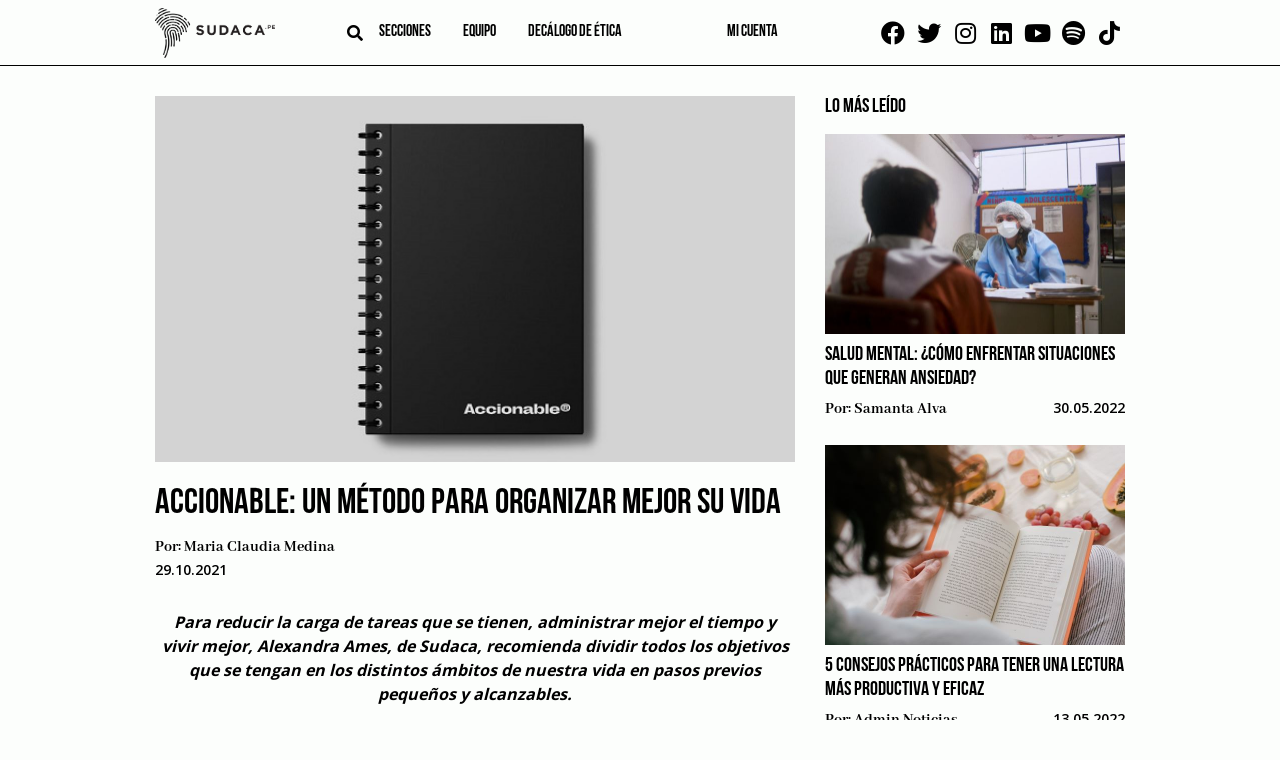

--- FILE ---
content_type: text/html; charset=UTF-8
request_url: https://sudaca.pe/noticia/emprende/accionable-un-metodo-para-organizar-mejor-su-vida/
body_size: 16528
content:
<!doctype html><html lang="es"><head><meta charset="UTF-8"><link rel="preconnect" href="https://fonts.gstatic.com/" crossorigin /><meta name="viewport" content="width=device-width, initial-scale=1"><link rel="profile" href="https://gmpg.org/xfn/11"><link rel="apple-touch-icon" sizes="114x114"
href="https://sudaca.pe/wp-content/themes/sudaca-theme/img/favicon/apple-touch-icon.png"><link rel="icon" type="image/png" sizes="32x32"
href="https://sudaca.pe/wp-content/themes/sudaca-theme/img/favicon/favicon-32x32.png"><link rel="icon" type="image/png" sizes="16x16"
href="https://sudaca.pe/wp-content/themes/sudaca-theme/img/favicon/favicon-16x16.png"><link rel="manifest" href="https://sudaca.pe/wp-content/themes/sudaca-theme/img/favicon/site.webmanifest"><link rel="mask-icon" href="https://sudaca.pe/wp-content/themes/sudaca-theme/img/favicon/safari-pinned-tab.svg"
color="#5bbad5"><meta name="msapplication-TileColor" content="#da532c"><meta name="theme-color" content="#ffffff"><meta name='robots' content='index, follow, max-image-preview:large, max-snippet:-1, max-video-preview:-1' /><title>Accionable: Un método para organizar mejor su vida | Sudaca - Periodismo libre y en profundidad</title><link rel="canonical" href="https://sudaca.pe/noticia/emprende/accionable-un-metodo-para-organizar-mejor-su-vida/" /><meta property="og:locale" content="es_ES" /><meta property="og:type" content="article" /><meta property="og:title" content="Accionable: Un método para organizar mejor su vida | Sudaca - Periodismo libre y en profundidad" /><meta property="og:description" content="Para reducir la carga de tareas que se tienen, administrar mejor el tiempo y vivir mejor, Alexandra Ames, de Sudaca, recomienda dividir todos los objetivos que se tengan en los distintos ámbitos de nuestra vida en pasos previos pequeños y alcanzables." /><meta property="og:url" content="https://sudaca.pe/noticia/emprende/accionable-un-metodo-para-organizar-mejor-su-vida/" /><meta property="og:site_name" content="Sudaca - Periodismo libre y en profundidad" /><meta property="article:publisher" content="https://www.facebook.com/sudacaperu.pe" /><meta property="article:published_time" content="2021-10-29T13:51:33+00:00" /><meta property="og:image" content="https://sudaca.pe/wp-content/uploads/accionable.jpg" /><meta property="og:image:width" content="600" /><meta property="og:image:height" content="343" /><meta property="og:image:type" content="image/jpeg" /><meta name="author" content="Maria Claudia Medina" /><meta name="twitter:card" content="summary_large_image" /><meta name="twitter:creator" content="@SudacaPeru" /><meta name="twitter:site" content="@SudacaPeru" /><meta name="twitter:label1" content="Written by" /><meta name="twitter:data1" content="Maria Claudia Medina" /><meta name="twitter:label2" content="Est. reading time" /><meta name="twitter:data2" content="2 minutos" /> <script type="application/ld+json" class="yoast-schema-graph">{"@context":"https://schema.org","@graph":[{"@type":"Article","@id":"https://sudaca.pe/noticia/emprende/accionable-un-metodo-para-organizar-mejor-su-vida/#article","isPartOf":{"@id":"https://sudaca.pe/noticia/emprende/accionable-un-metodo-para-organizar-mejor-su-vida/"},"author":{"name":"Maria Claudia Medina","@id":"https://sudaca.pe/#/schema/person/9d4ea71bdea98878adfaf7a8e340816d"},"headline":"Accionable: Un método para organizar mejor su vida","datePublished":"2021-10-29T13:51:33+00:00","dateModified":"2021-10-29T13:51:33+00:00","mainEntityOfPage":{"@id":"https://sudaca.pe/noticia/emprende/accionable-un-metodo-para-organizar-mejor-su-vida/"},"wordCount":451,"publisher":{"@id":"https://sudaca.pe/#organization"},"image":{"@id":"https://sudaca.pe/noticia/emprende/accionable-un-metodo-para-organizar-mejor-su-vida/#primaryimage"},"thumbnailUrl":"https://sudaca.pe/wp-content/uploads/accionable.jpg","keywords":["Alexandra Ames","Método Accionable","Susdaca"],"articleSection":["Coaching","Emprende"],"inLanguage":"es"},{"@type":"WebPage","@id":"https://sudaca.pe/noticia/emprende/accionable-un-metodo-para-organizar-mejor-su-vida/","url":"https://sudaca.pe/noticia/emprende/accionable-un-metodo-para-organizar-mejor-su-vida/","name":"Accionable: Un método para organizar mejor su vida | Sudaca - Periodismo libre y en profundidad","isPartOf":{"@id":"https://sudaca.pe/#website"},"primaryImageOfPage":{"@id":"https://sudaca.pe/noticia/emprende/accionable-un-metodo-para-organizar-mejor-su-vida/#primaryimage"},"image":{"@id":"https://sudaca.pe/noticia/emprende/accionable-un-metodo-para-organizar-mejor-su-vida/#primaryimage"},"thumbnailUrl":"https://sudaca.pe/wp-content/uploads/accionable.jpg","datePublished":"2021-10-29T13:51:33+00:00","dateModified":"2021-10-29T13:51:33+00:00","breadcrumb":{"@id":"https://sudaca.pe/noticia/emprende/accionable-un-metodo-para-organizar-mejor-su-vida/#breadcrumb"},"inLanguage":"es","potentialAction":[{"@type":"ReadAction","target":["https://sudaca.pe/noticia/emprende/accionable-un-metodo-para-organizar-mejor-su-vida/"]}]},{"@type":"ImageObject","inLanguage":"es","@id":"https://sudaca.pe/noticia/emprende/accionable-un-metodo-para-organizar-mejor-su-vida/#primaryimage","url":"https://sudaca.pe/wp-content/uploads/accionable.jpg","contentUrl":"https://sudaca.pe/wp-content/uploads/accionable.jpg","width":600,"height":343,"caption":"accionable"},{"@type":"BreadcrumbList","@id":"https://sudaca.pe/noticia/emprende/accionable-un-metodo-para-organizar-mejor-su-vida/#breadcrumb","itemListElement":[{"@type":"ListItem","position":1,"name":"Inicio","item":"https://sudaca.pe/"},{"@type":"ListItem","position":2,"name":"Emprende","item":"https://sudaca.pe/categorias/emprende/"},{"@type":"ListItem","position":3,"name":"Coaching","item":"https://sudaca.pe/categorias/emprende/coaching/"},{"@type":"ListItem","position":4,"name":"Accionable: Un método para organizar mejor su vida"}]},{"@type":"WebSite","@id":"https://sudaca.pe/#website","url":"https://sudaca.pe/","name":"Sudaca - Periodismo libre y en profundidad","description":"Investigación, análisis y buenas historias, todos los días y en formato digital.","publisher":{"@id":"https://sudaca.pe/#organization"},"potentialAction":[{"@type":"SearchAction","target":{"@type":"EntryPoint","urlTemplate":"https://sudaca.pe/?s={search_term_string}"},"query-input":"required name=search_term_string"}],"inLanguage":"es"},{"@type":"Organization","@id":"https://sudaca.pe/#organization","name":"Sudaca","url":"https://sudaca.pe/","logo":{"@type":"ImageObject","inLanguage":"es","@id":"https://sudaca.pe/#/schema/logo/image/","url":"https://sudaca.pe/wp-content/uploads/logo-sudaca-min.png","contentUrl":"https://sudaca.pe/wp-content/uploads/logo-sudaca-min.png","width":280,"height":116,"caption":"Sudaca"},"image":{"@id":"https://sudaca.pe/#/schema/logo/image/"},"sameAs":["https://www.facebook.com/sudacaperu.pe","https://twitter.com/SudacaPeru","https://www.twitter.com/sudacaperu","https://www.linkedin.com/company/sudaca-peru","https://www.youtube.com/channel/UCZ9dGjbVNWwJmewA3xTGOGg"]},{"@type":"Person","@id":"https://sudaca.pe/#/schema/person/9d4ea71bdea98878adfaf7a8e340816d","name":"Maria Claudia Medina","image":{"@type":"ImageObject","inLanguage":"es","@id":"https://sudaca.pe/#/schema/person/image/","url":"https://secure.gravatar.com/avatar/64feb1295d170fc898de8b6e2bc542dc?s=96&d=mm&r=g","contentUrl":"https://secure.gravatar.com/avatar/64feb1295d170fc898de8b6e2bc542dc?s=96&d=mm&r=g","caption":"Maria Claudia Medina"},"description":"Comunicadora Social por la Universidad Nacional Mayor de San Marcos. Diplomado en Comunicación, Periodismo y Sociedad por la Universidad ESAN y Unesco. Antes trabajó en Diario Correo y Ojo, después en contenidos digitales para medios del Grupo El Comercio. Con experiencia en periodismo económico y en comunicación institucional para entidades públicas.","url":"https://sudaca.pe/noticia/author/mmedina/"}]}</script> <link rel='dns-prefetch' href='//unpkg.com' /><link rel="alternate" type="application/rss+xml" title="Sudaca - Periodismo libre y en profundidad &raquo; Feed" href="https://sudaca.pe/feed/" /><link rel="alternate" type="application/rss+xml" title="Sudaca - Periodismo libre y en profundidad &raquo; Feed de los comentarios" href="https://sudaca.pe/comments/feed/" /> <script src="[data-uri]" defer></script><script data-optimized="1" src="https://sudaca.pe/wp-content/plugins/litespeed-cache/assets/js/webfontloader.min.js" defer></script><link data-optimized="2" rel="stylesheet" href="https://sudaca.pe/wp-content/litespeed/css/c541e55146018f61fddefb7cc01cb6bf.css?ver=947f9" /> <script src="https://sudaca.pe/wp-includes/js/jquery/jquery.min.js?ver=3.7.1" id="jquery-core-js"></script> <script data-optimized="1" src="https://sudaca.pe/wp-content/litespeed/js/5c94a4ad3b31e9822f4d7b27a76a266c.js?ver=f5fc1" id="jquery-migrate-js" defer data-deferred="1"></script> <script data-optimized="1" src="https://sudaca.pe/wp-content/litespeed/js/8b49f70ff485ee60eb37dc0d0e2bb8a0.js?ver=6799c" id="ihc-jquery-ui-js" defer data-deferred="1"></script> <script id="ihc-front_end_js-js-extra" src="[data-uri]" defer></script> <script data-optimized="1" src="https://sudaca.pe/wp-content/litespeed/js/21a01955154960639350b185e62a8416.js?ver=45321" id="ihc-front_end_js-js" defer data-deferred="1"></script> <script id="ihc-front_end_js-js-after" src="[data-uri]" defer></script> <script src="https://unpkg.com/swiper@8/swiper-bundle.min.js?ver=718aaa7bbc5e5a36f008b4a8d0100936" id="swiper-js" defer data-deferred="1"></script> <link rel="https://api.w.org/" href="https://sudaca.pe/wp-json/" /><link rel="alternate" title="JSON" type="application/json" href="https://sudaca.pe/wp-json/wp/v2/posts/18347" /><link rel="EditURI" type="application/rsd+xml" title="RSD" href="https://sudaca.pe/xmlrpc.php?rsd" /><link rel="alternate" title="oEmbed (JSON)" type="application/json+oembed" href="https://sudaca.pe/wp-json/oembed/1.0/embed?url=https%3A%2F%2Fsudaca.pe%2Fnoticia%2Femprende%2Faccionable-un-metodo-para-organizar-mejor-su-vida%2F" /><link rel="alternate" title="oEmbed (XML)" type="text/xml+oembed" href="https://sudaca.pe/wp-json/oembed/1.0/embed?url=https%3A%2F%2Fsudaca.pe%2Fnoticia%2Femprende%2Faccionable-un-metodo-para-organizar-mejor-su-vida%2F&#038;format=xml" />
 <script src="https://www.googletagmanager.com/gtag/js?id=G-6TQNHKMKPH" defer data-deferred="1"></script> <script src="[data-uri]" defer></script> <meta name='ump-token' content='be3b2db0e1'><meta name="onesignal" content="wordpress-plugin"/> <script src="[data-uri]" defer></script> <meta name="generator" content="Powered by WPBakery Page Builder - drag and drop page builder for WordPress."/><link rel="icon" href="https://sudaca.pe/wp-content/uploads/sudaca-circular-100x100.png" sizes="32x32" /><link rel="icon" href="https://sudaca.pe/wp-content/uploads/sudaca-circular-300x300.png" sizes="192x192" /><link rel="apple-touch-icon" href="https://sudaca.pe/wp-content/uploads/sudaca-circular-300x300.png" /><meta name="msapplication-TileImage" content="https://sudaca.pe/wp-content/uploads/sudaca-circular-300x300.png" />
<noscript><style>.wpb_animate_when_almost_visible { opacity: 1; }</style></noscript>
 <script src="https://www.googletagmanager.com/gtag/js?id=UA-184631800-1" defer data-deferred="1"></script> <script src="[data-uri]" defer></script>  <script>(function(w,d,s,l,i){w[l]=w[l]||[];w[l].push({'gtm.start':
new Date().getTime(),event:'gtm.js'});var f=d.getElementsByTagName(s)[0],
j=d.createElement(s),dl=l!='dataLayer'?'&l='+l:'';j.async=true;j.src=
'https://www.googletagmanager.com/gtm.js?id='+i+dl;f.parentNode.insertBefore(j,f);
})(window,document,'script','dataLayer','GTM-PWCCB8Q');</script> </head><body data-rsssl=1 class="post-template-default single single-post postid-18347 single-format-standard wpb-js-composer js-comp-ver-6.6.0 vc_responsive">
<noscript><iframe data-lazyloaded="1" src="about:blank" data-src="https://www.googletagmanager.com/ns.html?id=GTM-PWCCB8Q"
height="0" width="0" style="display:none;visibility:hidden"></iframe></noscript><div id="page" class="site">
<a class="skip-link screen-reader-text"
href="#primary">Skip to content</a><header id="masthead" class="header"><div class="container"><div class="header--left"><div class="logo logo__center">
<a href="/" title="SUDACA">
<img data-lazyloaded="1" src="[data-uri]" data-src="https://sudaca.pe/wp-content/themes/sudaca-theme/img/logo-sudaca.png"
alt="Logo del sitio" />
</a></div><div class="header--center"><div class="search search__header">
<i id="btn-search" class="fa fa-search" aria-hidden="true"></i><div><div id="search__box" class="search__box"><form role="search" method="get" name="searchform" id="searchform"
action="https://sudaca.pe/" onsubmit="return buscarsitio(); ">
<span class="close" id="btn-close-search">cerrar</span>
<input class="search__input" type="text" name="s" id="s" placeholder="buscar">
<button class="search__btn" type="submit"><i class="fa fa-search"></i></button></form></div></div></div><div class="menu menu__left"><nav class="navbar"><div class="menu-menu-left-container"><ul id="menu-left" class="menu"><li id="menu-item-3817" class="menu-item menu-item-type-post_type menu-item-object-page menu-item-has-children menu-item-3817"><a href="https://sudaca.pe/categorias/">Secciones</a><ul class="sub-menu"><li id="menu-item-10500" class="menu-item menu-item-type-custom menu-item-object-custom menu-item-10500"><a href="https://sudaca.pe/noticia/author/juan-carlos-tafur/">Juan Carlos Tafur</a></li><li id="menu-item-735" class="menu-item menu-item-type-taxonomy menu-item-object-category menu-item-735"><a href="https://sudaca.pe/categorias/informes/">Informes</a></li><li id="menu-item-733" class="menu-item menu-item-type-taxonomy menu-item-object-category current-post-ancestor current-menu-parent current-post-parent menu-item-has-children menu-item-733"><a href="https://sudaca.pe/categorias/emprende/">Emprende</a><ul class="sub-menu"><li id="menu-item-39578" class="menu-item menu-item-type-taxonomy menu-item-object-category current-post-ancestor current-menu-parent current-post-parent menu-item-39578"><a href="https://sudaca.pe/categorias/emprende/">Datos para sudacas</a></li><li id="menu-item-7144" class="menu-item menu-item-type-taxonomy menu-item-object-category current-post-ancestor current-menu-parent current-post-parent menu-item-7144"><a href="https://sudaca.pe/categorias/emprende/coaching/">Coaching</a></li><li id="menu-item-7145" class="menu-item menu-item-type-taxonomy menu-item-object-category menu-item-7145"><a href="https://sudaca.pe/categorias/emprende/entrevista-informe/">Entrevista / Informe</a></li><li id="menu-item-7146" class="menu-item menu-item-type-taxonomy menu-item-object-category menu-item-7146"><a href="https://sudaca.pe/categorias/emprende/finanzas-personales/">Finanzas personales</a></li><li id="menu-item-7147" class="menu-item menu-item-type-taxonomy menu-item-object-category menu-item-7147"><a href="https://sudaca.pe/categorias/emprende/management/">Management</a></li><li id="menu-item-7148" class="menu-item menu-item-type-taxonomy menu-item-object-category menu-item-7148"><a href="https://sudaca.pe/categorias/emprende/marketing-y-redes-sociales/">Marketing y redes sociales</a></li><li id="menu-item-7149" class="menu-item menu-item-type-taxonomy menu-item-object-category menu-item-7149"><a href="https://sudaca.pe/categorias/emprende/perfil/">Perfil</a></li></ul></li><li id="menu-item-21593" class="menu-item menu-item-type-custom menu-item-object-custom menu-item-home menu-item-21593"><a href="https://sudaca.pe/">Entrevistas</a></li><li id="menu-item-7711" class="menu-item menu-item-type-taxonomy menu-item-object-category menu-item-7711"><a href="https://sudaca.pe/categorias/videocolumna/">Videocolumna</a></li><li id="menu-item-736" class="menu-item menu-item-type-taxonomy menu-item-object-category menu-item-736"><a href="https://sudaca.pe/categorias/opinion/">Opinión</a></li><li id="menu-item-37207" class="menu-item menu-item-type-taxonomy menu-item-object-category menu-item-37207"><a href="https://sudaca.pe/categorias/nota/">Nota</a></li><li id="menu-item-38656" class="menu-item menu-item-type-taxonomy menu-item-object-category menu-item-38656"><a href="https://sudaca.pe/categorias/cronica/">Crónica</a></li><li id="menu-item-50693" class="menu-item menu-item-type-custom menu-item-object-custom menu-item-50693"><a href="https://sudaca.pe/categorias/musica-maestro/">Música</a></li></ul></li><li id="menu-item-7482" class="menu-item menu-item-type-post_type menu-item-object-page menu-item-has-children menu-item-7482"><a href="https://sudaca.pe/nosotros/">Equipo</a><ul class="sub-menu"><li id="menu-item-18847" class="menu-item menu-item-type-custom menu-item-object-custom menu-item-18847"><a href="https://sudaca.pe/periodistas/">Periodistas</a></li><li id="menu-item-18848" class="menu-item menu-item-type-custom menu-item-object-custom menu-item-18848"><a href="https://sudaca.pe/columnistas/">Columnistas</a></li></ul></li><li id="menu-item-25646" class="menu-item menu-item-type-post_type menu-item-object-page menu-item-25646"><a href="https://sudaca.pe/decalogo-de-etica/">Decálogo de ética</a></li></ul></div></nav></div></div><div class="menu menu__right"><nav class="navbar"><div class="menu-menu-right-container"><ul id="menu-right" class="menu"><li id="menu-item-18453" class="menu-item menu-item-type-custom menu-item-object-custom menu-item-18453"><a href="https://sudaca.pe/login/"><span class="micuenta">Mi cuenta</span><div class="mavatar"></div></a></li></ul></div></nav></div></div><div class="social social__top">
<a href="https://www.facebook.com/sudacaperu.pe" target="_blank"><i class="fab fa-facebook"
aria-hidden="true"></i></a>
<a href="https://www.twitter.com/SudacaPeru" target="_blank"><i class="fab fa-twitter"
aria-hidden="true"></i></a>
<a href="https://www.instagram.com/sudacaperu" target="_blank"><i class="fab fa-instagram"
aria-hidden="true"></i></a>
<a href="https://www.linkedin.com/company/sudaca-peru" target="_blank"><i class="fab fa-linkedin"
aria-hidden="true"></i></a>
<a href="https://www.youtube.com/@Sudacaperu" target="_blank"><i class="fab fa-youtube"
aria-hidden="true"></i></a>
<a href="https://open.spotify.com/show/7fP2eujsEWehBPHxnNTkDp" target="_blank"><i class="fab fa-spotify" aria-hidden="true"></i></a>
<a href="https://www.tiktok.com/@sudacaperu" target="_blank"><i class="fab fa-tiktok" aria-hidden="true"></i></a></div></div></header><main id="primary" class="site-main"><section class="ads ads--left"><div class="swiper"><div class="swiper-wrapper"><div class="swiper-slide relative" data-swiper-autoplay="5000">
<img data-lazyloaded="1" src="[data-uri]" data-src="https://sudaca.pe/wp-content/uploads/Banners-sudaca1.png" alt="" class="" />
<a target="_blank" class="BannerLateralAsbancFAT" href="https://www.asbanc.com.pe/noticia/bancos-privados-lanzan-1820-nuevo-numero-de-emergencias-para-bloquear-tarjetas"></a></div><div class="swiper-slide relative" data-swiper-autoplay="7000">
<img data-lazyloaded="1" src="[data-uri]" data-src="https://sudaca.pe/wp-content/uploads/Banner-sodaca-02.png" alt="" class="" />
<a target="_blank" class="Banner 2 Bakery 4 de setiembre 2025" href="https://api.whatsapp.com/send?phone=51995327978&text=%C2%A1Buenas%20tardes!%20Deseo%20realizar%20una%20reserva%20en%20Delibakery"></a></div><div class="swiper-slide relative" data-swiper-autoplay="7000">
<img data-lazyloaded="1" src="[data-uri]" data-src="https://sudaca.pe/wp-content/uploads/Banner-sodaca-01.png" alt="" class="" />
<a target="_blank" class="Banner 1 Bakery 4 de setiembre 2025" href="https://api.whatsapp.com/send?phone=51995327978&text=%C2%A1Buenas%20tardes!%20Deseo%20realizar%20una%20reserva%20en%20Delibakery"></a></div></div></div></section><section class="ads ads--right"><div class="swiper"><div class="swiper-wrapper"><div class="swiper-slide relative" data-swiper-autoplay="5000">
<img data-lazyloaded="1" src="[data-uri]" data-src="https://sudaca.pe/wp-content/uploads/Banners-sudaca1.png" alt="" class="" />
<a target="_blank" class="BannerLateralAsbancFAT" href="https://www.asbanc.com.pe/noticia/bancos-privados-lanzan-1820-nuevo-numero-de-emergencias-para-bloquear-tarjetas"></a></div><div class="swiper-slide relative" data-swiper-autoplay="7000">
<img data-lazyloaded="1" src="[data-uri]" data-src="https://sudaca.pe/wp-content/uploads/Banner-sodaca-02.png" alt="" class="" />
<a target="_blank" class="Banner 2 Bakery 4 de setiembre 2025" href="https://api.whatsapp.com/send?phone=51995327978&text=%C2%A1Buenas%20tardes!%20Deseo%20realizar%20una%20reserva%20en%20Delibakery"></a></div><div class="swiper-slide relative" data-swiper-autoplay="7000">
<img data-lazyloaded="1" src="[data-uri]" data-src="https://sudaca.pe/wp-content/uploads/Banner-sodaca-01.png" alt="" class="" />
<a target="_blank" class="Banner 1 Bakery 4 de setiembre 2025" href="https://api.whatsapp.com/send?phone=51995327978&text=%C2%A1Buenas%20tardes!%20Deseo%20realizar%20una%20reserva%20en%20Delibakery"></a></div></div></div></section><div class="container"><div class="site-blog"><div class="flex post"><article id="post-18347" class="post-18347 post type-post status-publish format-standard has-post-thumbnail hentry category-coaching category-emprende tag-alexandra-ames tag-metodo-accionable tag-susdaca"><div class="post-thumbnail">
<img width="600" height="343" src="//sudaca.pe/wp-content/plugins/a3-lazy-load/assets/images/lazy_placeholder.gif" data-lazy-type="image" data-src="https://sudaca.pe/wp-content/uploads/accionable.jpg" class="lazy lazy-hidden attachment-post-thumbnail size-post-thumbnail wp-post-image" alt="accionable" decoding="async" fetchpriority="high" /><noscript><img width="600" height="343" src="https://sudaca.pe/wp-content/uploads/accionable.jpg" class="attachment-post-thumbnail size-post-thumbnail wp-post-image" alt="accionable" decoding="async" fetchpriority="high" /></noscript></div><h1 class="entry-title">Accionable: Un método para organizar mejor su vida</h1><div class="entry-meta"><div class="post__author">
Por:
<a href="https://sudaca.pe/noticia/author/mmedina/" title="Entradas de Maria Claudia Medina" rel="author">Maria Claudia Medina</a></div><div class="post__date">
29.10.2021</div></div><div class="entry-resume">
Para reducir la carga de tareas que se tienen, administrar mejor el tiempo y vivir mejor, Alexandra Ames, de Sudaca, recomienda dividir todos los objetivos que se tengan en los distintos ámbitos de nuestra vida en pasos previos pequeños y alcanzables.</div><div class="entry-content-wrap"><div class="bar__social"><div class="tw-button"><a target="_blank"
href="https://twitter.com/intent/tweet?url=https%3A%2F%2Fsudaca.pe%2Fnoticia%2Femprende%2Faccionable-un-metodo-para-organizar-mejor-su-vida">
<i class="fab fa-twitter" aria-hidden="true"></i>
</a></div><div class="fb-button"><a target="_blank"
href="https://www.facebook.com/sharer/sharer.php?u=https://sudaca.pe/noticia/emprende/accionable-un-metodo-para-organizar-mejor-su-vida"><i
class="fab fa-facebook" aria-hidden="true"></i></a></div><div class="ld-button"><a target="_blank"
href="https://www.linkedin.com/sharing/share-offsite/?url=https://sudaca.pe/noticia/emprende/accionable-un-metodo-para-organizar-mejor-su-vida"><i
class="fab fa-linkedin" aria-hidden="true"></i></a></div><div class="wa-button"><a target="_blank"
href="https://wa.me/?text=https%3A%2F%2Fsudaca.pe%2Fnoticia%2Femprende%2Faccionable-un-metodo-para-organizar-mejor-su-vida"><i class="fab fa-whatsapp"
aria-hidden="true"></i></a></div></div><div class="entry-content"><div class="content entry-content-primer-parrafo"></div><div class="content entry-content-segundo-parrafo"></div><p>A partir de un diagnóstico de déficit de atención, la politóloga y comentarista de Sudaca, <span style="color: #0000ff;"><a style="color: #0000ff;" href="https://sudaca.pe/noticia/author/aames/"><strong>Alexandra Ames</strong></a></span>, descubrió un método que le ha permitido concentrarse en las tareas primordiales para alcanzar los objetivos que se plantea tanto en la vida profesional como familiar o personal.</p><p>Su diagnóstico le permitió comprender que sus dificultades para enfocarse no estaban relacionadas a un problema de disciplina o de falta de interés, y que, con el <a href="https://www.metodoaccionable.com/?fbclid=IwAR1ujU44uXN1kDMx5XZYoRD0FedKWnTcX3ixixowTrnZBH_DIXr3Otr6whw"><strong><span style="color: #0000ff;">Método Accionable</span> </strong></a>podía tener una nueva forma de organización.</p><p>“Es un método que te ayuda a organizar mejor tu tiempo en función a la capacidad que vas a ir generando para priorizar aquellas cosas que son realmente importantes y que van a empujar el logro de tus objetivos”, explica Ames.</p><p>Explicó que este método ha sido incluido en una agenda que se lanzó recientemente y que ayuda a registrar las tareas específicas para alcanzar los objetivos que se tengan.</p><p>“Uno primero se tiene que plantear un objetivo que quiera lograr, pero esto puede ser muy grande y complejo. Entonces, es importante dividirlo en pasos previos pequeños. No solamente basta con soñar algo que uno quiere tener, sino ver qué resultados clave se tienen que lograr previamente para alcanzar ese objetivo mayor”, asegura.</p><h2><strong>¿Qué objetivos incluir?</strong></h2><p>Cuando empezó con este método, Ames recuerda que no incluyó los aspectos familiares, lo que considera un error, pues el tiempo que se le dedica a la vida personal y familiar, también tiene que ser agendado. Agrega que la apuesta del <a href="https://www.facebook.com/101024522340785/posts/118560903920480/"><strong><span style="color: #0000ff;">Método Accionable</span> </strong></a>es dividir la vida no en el mundo profesional y personal, sino en cuatro ejes: el profesional, el personal, el familiar y el académico.</p><p>“Se divide lo personal de lo familiar porque es importante que uno se organice y planifique cosas para uno mismo, que haya un espacio para uno mismo y el familiar, para poder estar con la pareja, la familia, los amigos, que es más relacionado a la vida social”, indica.</p><p>En el caso de la parte académica, anota que no se trata que uno se organice para ser un investigador científico, sino revisar en cada mes qué cosas hacer para mantenerse actualizado en el campo en el que uno se desempeña para evitar quedar desfasado.</p><p>“Es muy recomendable que uno lleve una especialización, un curso, y si no se tiene tiempo para eso, al menos, leer un libro de un especialista sobre el campo en el que me desarrollo o un artículo de una revista especializada y de esa manera, mantenerme actualizada”, detalla.</p><h4>Tags:</h4> <a href="/noticia/tag/alexandra-ames/">Alexandra Ames</a>, <a href="/noticia/tag/metodo-accionable/">Método Accionable</a>, <a href="/noticia/tag/susdaca/">Susdaca</a><br><h4>Mas artículos del autor:</h4><section class="section-row autor"><div class="post"><div class="post__img autor"><a href="https://sudaca.pe/noticia/informes/padrones-de-afiliados-el-primer-bache-de-las-elecciones-municipales/"><img class="lazy lazy-hidden" decoding="async" src="//sudaca.pe/wp-content/plugins/a3-lazy-load/assets/images/lazy_placeholder.gif" data-lazy-type="image" data-src="https://sudaca.pe/wp-content/uploads/jne-partidos-elecciones.jpg"
alt="" /><noscript><img decoding="async" src="https://sudaca.pe/wp-content/uploads/jne-partidos-elecciones.jpg"
alt="" /></noscript></a></div><div class="post__title"><a href="https://sudaca.pe/noticia/informes/padrones-de-afiliados-el-primer-bache-de-las-elecciones-municipales/">"Padrones de afiliados: el primer bache de las elecciones municipales"</a></div></div><div class="post"><div class="post__img autor"><a href="https://sudaca.pe/noticia/informes/el-hincha-de-la-ivermectina-que-respalda-a-hernan-condori/"><img class="lazy lazy-hidden" decoding="async" src="//sudaca.pe/wp-content/plugins/a3-lazy-load/assets/images/lazy_placeholder.gif" data-lazy-type="image" data-src="https://sudaca.pe/wp-content/uploads/Ivemectina-minsa.jpeg"
alt="" /><noscript><img decoding="async" src="https://sudaca.pe/wp-content/uploads/Ivemectina-minsa.jpeg"
alt="" /></noscript></a></div><div class="post__title"><a href="https://sudaca.pe/noticia/informes/el-hincha-de-la-ivermectina-que-respalda-a-hernan-condori/">"El hincha de la ivermectina que respalda a Hernán Condori"</a></div></div><div class="post"><div class="post__img autor"><a href="https://sudaca.pe/noticia/informes/el-laboratorio-que-entrego-informes-falsos-para-qali-warma/"><img class="lazy lazy-hidden" decoding="async" src="//sudaca.pe/wp-content/plugins/a3-lazy-load/assets/images/lazy_placeholder.gif" data-lazy-type="image" data-src="https://sudaca.pe/wp-content/uploads/qaliwarma-lab-falsificación.jpg"
alt="" /><noscript><img decoding="async" src="https://sudaca.pe/wp-content/uploads/qaliwarma-lab-falsificación.jpg"
alt="" /></noscript></a></div><div class="post__title"><a href="https://sudaca.pe/noticia/informes/el-laboratorio-que-entrego-informes-falsos-para-qali-warma/">"El laboratorio que entregó informes falsos para Qali Warma"</a></div></div></section></div></div></article><div class="sidebar sidebar__last"><div class="sidebar__title">
LO MÁS LEÍDO</div><div class="sidebar__list"><div class="post"><div class="post__img">
<a href="https://sudaca.pe/noticia/emprende/salud-mental-como-enfrentar-situaciones-que-generan-ansiedad/"><img
data-src="https://sudaca.pe/wp-content/uploads/salud-mental-6.jpg"
alt="" /></a></div><div class="post__title">
<a href="https://sudaca.pe/noticia/emprende/salud-mental-como-enfrentar-situaciones-que-generan-ansiedad/">Salud mental: ¿Cómo enfrentar situaciones que generan ansiedad?</a></div><div class="flex flex--between">
<span class="post__author">
Por:
<a href="https://sudaca.pe/noticia/author/salva/" title="Entradas de Samanta Alva" rel="author">Samanta Alva</a>                    </span>
<span class="post__date">
30.05.2022                    </span></div></div><div class="post"><div class="post__img">
<a href="https://sudaca.pe/noticia/emprende/5-consejos-practicos-para-tener-una-lectura-mas-productiva-y-eficaz/"><img
data-src="https://sudaca.pe/wp-content/uploads/lectura.jpg"
alt="" /></a></div><div class="post__title">
<a href="https://sudaca.pe/noticia/emprende/5-consejos-practicos-para-tener-una-lectura-mas-productiva-y-eficaz/">5 consejos prácticos para tener una lectura más productiva y eficaz</a></div><div class="flex flex--between">
<span class="post__author">
Por:
<a href="https://sudaca.pe/noticia/author/admin-2/" title="Entradas de admin.noticias" rel="author">admin.noticias</a>                    </span>
<span class="post__date">
13.05.2022                    </span></div></div><div class="post"><div class="post__img">
<a href="https://sudaca.pe/noticia/emprende/como-elevar-la-autoestima-en-el-dia-a-dia/"><img
data-src="https://sudaca.pe/wp-content/uploads/autoestima.jpg"
alt="" /></a></div><div class="post__title">
<a href="https://sudaca.pe/noticia/emprende/como-elevar-la-autoestima-en-el-dia-a-dia/">¿Cómo elevar la autoestima en el día a día?</a></div><div class="flex flex--between">
<span class="post__author">
Por:
<a href="https://sudaca.pe/noticia/author/salva/" title="Entradas de Samanta Alva" rel="author">Samanta Alva</a>                    </span>
<span class="post__date">
12.05.2022                    </span></div></div><div class="post"><div class="post__img">
<a href="https://sudaca.pe/noticia/emprende/4-consejos-efectivos-para-aplicar-la-inteligencia-espiritual-en-mis-negocios/"><img
data-src="https://sudaca.pe/wp-content/uploads/lider-3.jpg"
alt="" /></a></div><div class="post__title">
<a href="https://sudaca.pe/noticia/emprende/4-consejos-efectivos-para-aplicar-la-inteligencia-espiritual-en-mis-negocios/">4 consejos efectivos para aplicar la inteligencia espiritual en mis negocios</a></div><div class="flex flex--between">
<span class="post__author">
Por:
<a href="https://sudaca.pe/noticia/author/admin-2/" title="Entradas de admin.noticias" rel="author">admin.noticias</a>                    </span>
<span class="post__date">
18.04.2022                    </span></div></div><div class="post"><div class="post__img">
<a href="https://sudaca.pe/noticia/emprende/5-libros-que-todo-emprendedor-y-empresario-debe-leer/"><img
data-src="https://sudaca.pe/wp-content/uploads/libros-emprendedores.jpg"
alt="" /></a></div><div class="post__title">
<a href="https://sudaca.pe/noticia/emprende/5-libros-que-todo-emprendedor-y-empresario-debe-leer/">5 libros que todo emprendedor y empresario debe leer</a></div><div class="flex flex--between">
<span class="post__author">
Por:
<a href="https://sudaca.pe/noticia/author/admin-2/" title="Entradas de admin.noticias" rel="author">admin.noticias</a>                    </span>
<span class="post__date">
15.04.2022                    </span></div></div></div><div class="sidebar__title">
TAGS</div>
<a href="https://sudaca.pe/noticia/tag/asamblea-constituyente/" class="tag-cloud-link tag-link-1057 tag-link-position-1" style="font-size: 10.094488188976pt;" aria-label="Asamblea Constituyente (65 elementos)">Asamblea Constituyente</a>
<a href="https://sudaca.pe/noticia/tag/carlos-parodi/" class="tag-cloud-link tag-link-119 tag-link-position-2" style="font-size: 9.4330708661417pt;" aria-label="Carlos Parodi (56 elementos)">Carlos Parodi</a>
<a href="https://sudaca.pe/noticia/tag/cine/" class="tag-cloud-link tag-link-1225 tag-link-position-3" style="font-size: 10.645669291339pt;" aria-label="Cine (73 elementos)">Cine</a>
<a href="https://sudaca.pe/noticia/tag/congreso/" class="tag-cloud-link tag-link-53 tag-link-position-4" style="font-size: 16.157480314961pt;" aria-label="Congreso (231 elementos)">Congreso</a>
<a href="https://sudaca.pe/noticia/tag/congreso-de-la-republica/" class="tag-cloud-link tag-link-1462 tag-link-position-5" style="font-size: 13.511811023622pt;" aria-label="Congreso de la República (133 elementos)">Congreso de la República</a>
<a href="https://sudaca.pe/noticia/tag/corrupcion/" class="tag-cloud-link tag-link-715 tag-link-position-6" style="font-size: 11.086614173228pt;" aria-label="corrupción (80 elementos)">corrupción</a>
<a href="https://sudaca.pe/noticia/tag/covid-19/" class="tag-cloud-link tag-link-121 tag-link-position-7" style="font-size: 10.645669291339pt;" aria-label="Covid-19 (73 elementos)">Covid-19</a>
<a href="https://sudaca.pe/noticia/tag/cultura/" class="tag-cloud-link tag-link-646 tag-link-position-8" style="font-size: 10.425196850394pt;" aria-label="Cultura (69 elementos)">Cultura</a>
<a href="https://sudaca.pe/noticia/tag/democracia/" class="tag-cloud-link tag-link-104 tag-link-position-9" style="font-size: 10.204724409449pt;" aria-label="Democracia (67 elementos)">Democracia</a>
<a href="https://sudaca.pe/noticia/tag/derecha/" class="tag-cloud-link tag-link-90 tag-link-position-10" style="font-size: 10.314960629921pt;" aria-label="Derecha (68 elementos)">Derecha</a>
<a href="https://sudaca.pe/noticia/tag/dina-boluarte/" class="tag-cloud-link tag-link-846 tag-link-position-11" style="font-size: 15.165354330709pt;" aria-label="Dina Boluarte (189 elementos)">Dina Boluarte</a>
<a href="https://sudaca.pe/noticia/tag/economia/" class="tag-cloud-link tag-link-117 tag-link-position-12" style="font-size: 10.976377952756pt;" aria-label="Economía (79 elementos)">Economía</a>
<a href="https://sudaca.pe/noticia/tag/educacion/" class="tag-cloud-link tag-link-176 tag-link-position-13" style="font-size: 8.7716535433071pt;" aria-label="Educación (49 elementos)">Educación</a>
<a href="https://sudaca.pe/noticia/tag/elecciones/" class="tag-cloud-link tag-link-52 tag-link-position-14" style="font-size: 10.425196850394pt;" aria-label="Elecciones (70 elementos)">Elecciones</a>
<a href="https://sudaca.pe/noticia/tag/elecciones-2021/" class="tag-cloud-link tag-link-35 tag-link-position-15" style="font-size: 15.496062992126pt;" aria-label="Elecciones 2021 (203 elementos)">Elecciones 2021</a>
<a href="https://sudaca.pe/noticia/tag/emprendedor/" class="tag-cloud-link tag-link-151 tag-link-position-16" style="font-size: 8.8818897637795pt;" aria-label="Emprendedor (50 elementos)">Emprendedor</a>
<a href="https://sudaca.pe/noticia/tag/emprendimiento/" class="tag-cloud-link tag-link-125 tag-link-position-17" style="font-size: 10.535433070866pt;" aria-label="Emprendimiento (72 elementos)">Emprendimiento</a>
<a href="https://sudaca.pe/noticia/tag/empresa/" class="tag-cloud-link tag-link-155 tag-link-position-18" style="font-size: 11.086614173228pt;" aria-label="Empresa (80 elementos)">Empresa</a>
<a href="https://sudaca.pe/noticia/tag/encuestas/" class="tag-cloud-link tag-link-39 tag-link-position-19" style="font-size: 8pt;" aria-label="Encuestas (42 elementos)">Encuestas</a>
<a href="https://sudaca.pe/noticia/tag/entendiendo-de-economia/" class="tag-cloud-link tag-link-365 tag-link-position-20" style="font-size: 8.5511811023622pt;" aria-label="Entendiendo de Economía (47 elementos)">Entendiendo de Economía</a>
<a href="https://sudaca.pe/noticia/tag/fiscalia/" class="tag-cloud-link tag-link-1479 tag-link-position-21" style="font-size: 8.7716535433071pt;" aria-label="Fiscalía (49 elementos)">Fiscalía</a>
<a href="https://sudaca.pe/noticia/tag/fuerza-popular/" class="tag-cloud-link tag-link-115 tag-link-position-22" style="font-size: 8.6614173228346pt;" aria-label="Fuerza Popular (48 elementos)">Fuerza Popular</a>
<a href="https://sudaca.pe/noticia/tag/gobierno/" class="tag-cloud-link tag-link-479 tag-link-position-23" style="font-size: 17.149606299213pt;" aria-label="Gobierno (286 elementos)">Gobierno</a>
<a href="https://sudaca.pe/noticia/tag/guido-bellido/" class="tag-cloud-link tag-link-1471 tag-link-position-24" style="font-size: 12.409448818898pt;" aria-label="Guido bellido (106 elementos)">Guido bellido</a>
<a href="https://sudaca.pe/noticia/tag/izquierda/" class="tag-cloud-link tag-link-91 tag-link-position-25" style="font-size: 10.535433070866pt;" aria-label="Izquierda (72 elementos)">Izquierda</a>
<a href="https://sudaca.pe/noticia/tag/keiko-fujimori/" class="tag-cloud-link tag-link-37 tag-link-position-26" style="font-size: 13.40157480315pt;" aria-label="Keiko Fujimori (131 elementos)">Keiko Fujimori</a>
<a href="https://sudaca.pe/noticia/tag/liderazgo/" class="tag-cloud-link tag-link-161 tag-link-position-27" style="font-size: 8.4409448818898pt;" aria-label="Liderazgo (46 elementos)">Liderazgo</a>
<a href="https://sudaca.pe/noticia/tag/lima/" class="tag-cloud-link tag-link-631 tag-link-position-28" style="font-size: 9.2125984251969pt;" aria-label="Lima (54 elementos)">Lima</a>
<a href="https://sudaca.pe/noticia/tag/literatura/" class="tag-cloud-link tag-link-65 tag-link-position-29" style="font-size: 10.425196850394pt;" aria-label="Literatura (69 elementos)">Literatura</a>
<a href="https://sudaca.pe/noticia/tag/mirtha-vasquez/" class="tag-cloud-link tag-link-1420 tag-link-position-30" style="font-size: 9.8740157480315pt;" aria-label="Mirtha Vasquez (62 elementos)">Mirtha Vasquez</a>
<a href="https://sudaca.pe/noticia/tag/musica/" class="tag-cloud-link tag-link-64 tag-link-position-31" style="font-size: 10.866141732283pt;" aria-label="Música (76 elementos)">Música</a>
<a href="https://sudaca.pe/noticia/tag/negocio/" class="tag-cloud-link tag-link-127 tag-link-position-32" style="font-size: 9.1023622047244pt;" aria-label="Negocio (53 elementos)">Negocio</a>
<a href="https://sudaca.pe/noticia/tag/pandemia/" class="tag-cloud-link tag-link-157 tag-link-position-33" style="font-size: 9.9842519685039pt;" aria-label="Pandemia (64 elementos)">Pandemia</a>
<a href="https://sudaca.pe/noticia/tag/pedro-castillo/" class="tag-cloud-link tag-link-42 tag-link-position-34" style="font-size: 22pt;" aria-label="Pedro Castillo (791 elementos)">Pedro Castillo</a>
<a href="https://sudaca.pe/noticia/tag/peru/" class="tag-cloud-link tag-link-250 tag-link-position-35" style="font-size: 16.047244094488pt;" aria-label="Perú (230 elementos)">Perú</a>
<a href="https://sudaca.pe/noticia/tag/peru-libre/" class="tag-cloud-link tag-link-158 tag-link-position-36" style="font-size: 12.299212598425pt;" aria-label="Perú Libre (104 elementos)">Perú Libre</a>
<a href="https://sudaca.pe/noticia/tag/politica/" class="tag-cloud-link tag-link-973 tag-link-position-37" style="font-size: 10.535433070866pt;" aria-label="Política (71 elementos)">Política</a>
<a href="https://sudaca.pe/noticia/tag/politica-peruana/" class="tag-cloud-link tag-link-934 tag-link-position-38" style="font-size: 12.740157480315pt;" aria-label="política peruana (115 elementos)">política peruana</a>
<a href="https://sudaca.pe/noticia/tag/presidente-castillo/" class="tag-cloud-link tag-link-1733 tag-link-position-39" style="font-size: 13.732283464567pt;" aria-label="Presidente Castillo (140 elementos)">Presidente Castillo</a>
<a href="https://sudaca.pe/noticia/tag/rafael-lopez-aliaga/" class="tag-cloud-link tag-link-45 tag-link-position-40" style="font-size: 9.4330708661417pt;" aria-label="Rafael Lopez Aliaga (57 elementos)">Rafael Lopez Aliaga</a>
<a href="https://sudaca.pe/noticia/tag/redes-sociales/" class="tag-cloud-link tag-link-130 tag-link-position-41" style="font-size: 8.2204724409449pt;" aria-label="Redes sociales (44 elementos)">Redes sociales</a>
<a href="https://sudaca.pe/noticia/tag/sociedad/" class="tag-cloud-link tag-link-1835 tag-link-position-42" style="font-size: 13.070866141732pt;" aria-label="sociedad (123 elementos)">sociedad</a>
<a href="https://sudaca.pe/noticia/tag/trabajo/" class="tag-cloud-link tag-link-329 tag-link-position-43" style="font-size: 10.204724409449pt;" aria-label="Trabajo (67 elementos)">Trabajo</a>
<a href="https://sudaca.pe/noticia/tag/vacancia/" class="tag-cloud-link tag-link-1247 tag-link-position-44" style="font-size: 8.992125984252pt;" aria-label="Vacancia (52 elementos)">Vacancia</a>
<a href="https://sudaca.pe/noticia/tag/vladimir-cerron/" class="tag-cloud-link tag-link-206 tag-link-position-45" style="font-size: 14.283464566929pt;" aria-label="Vladimir Cerrón (157 elementos)">Vladimir Cerrón</a></div></div><nav class="navigation post-navigation" aria-label="Entradas"><h2 class="screen-reader-text">Navegación de entradas</h2><div class="nav-links"><div class="nav-previous"><a href="https://sudaca.pe/noticia/emprende/startups-que-tendencias-marcaran-su-desarrollo-el-2022/" rel="prev"><span class="nav-subtitle">Anterior:</span> <span class="nav-title">Startups: ¿Qué tendencias marcarán su desarrollo el 2022?</span></a></div><div class="nav-next"><a href="https://sudaca.pe/noticia/emprende/ecommerce-como-hacer-mi-negocio-seguro-para-mis-clientes/" rel="next"><span class="nav-subtitle">Siguiente:</span> <span class="nav-title">Ecommerce: ¿cómo hacer mi negocio seguro para mis clientes?</span></a></div></div></nav></div></div></main><footer id="colophon" class="footer"><div class="container"><div class="footer-column"><section id="media_image-2" class="widget widget_media_image"><a href="https://sudaca.pe"><img data-lazyloaded="1" src="[data-uri]" width="280" height="116" data-src="https://sudaca.pe/wp-content/uploads/logo-sudaca-min.png" class="image wp-image-792  attachment-full size-full" alt="" style="max-width: 100%; height: auto;" decoding="async" /></a></section><section id="custom_html-2" class="widget_text widget widget_custom_html"><div class="textwidget custom-html-widget"><p>
Global Media Group SAC<br />
Los artículos publicados con firma en Sudaca son de exclusiva responsabilidad de sus autores
.<br />
Prolongación Arenales Nº 433 - San Isidro<br />
Sudaca - Todos los derechos
reservados</p></div></section><section id="archives-3" class="widget widget_archive"><h2 class="widget-title site-blog__title">Archivos</h2><ul><li><a href='https://sudaca.pe/noticia/2026/01/'>enero 2026</a></li><li><a href='https://sudaca.pe/noticia/2025/12/'>diciembre 2025</a></li><li><a href='https://sudaca.pe/noticia/2025/11/'>noviembre 2025</a></li><li><a href='https://sudaca.pe/noticia/2025/10/'>octubre 2025</a></li><li><a href='https://sudaca.pe/noticia/2025/09/'>septiembre 2025</a></li><li><a href='https://sudaca.pe/noticia/2025/08/'>agosto 2025</a></li><li><a href='https://sudaca.pe/noticia/2025/07/'>julio 2025</a></li><li><a href='https://sudaca.pe/noticia/2025/06/'>junio 2025</a></li><li><a href='https://sudaca.pe/noticia/2025/05/'>mayo 2025</a></li><li><a href='https://sudaca.pe/noticia/2025/04/'>abril 2025</a></li><li><a href='https://sudaca.pe/noticia/2025/03/'>marzo 2025</a></li><li><a href='https://sudaca.pe/noticia/2025/02/'>febrero 2025</a></li><li><a href='https://sudaca.pe/noticia/2025/01/'>enero 2025</a></li><li><a href='https://sudaca.pe/noticia/2024/12/'>diciembre 2024</a></li><li><a href='https://sudaca.pe/noticia/2024/11/'>noviembre 2024</a></li><li><a href='https://sudaca.pe/noticia/2024/10/'>octubre 2024</a></li><li><a href='https://sudaca.pe/noticia/2024/09/'>septiembre 2024</a></li><li><a href='https://sudaca.pe/noticia/2024/08/'>agosto 2024</a></li><li><a href='https://sudaca.pe/noticia/2024/07/'>julio 2024</a></li><li><a href='https://sudaca.pe/noticia/2024/06/'>junio 2024</a></li><li><a href='https://sudaca.pe/noticia/2024/05/'>mayo 2024</a></li><li><a href='https://sudaca.pe/noticia/2024/04/'>abril 2024</a></li><li><a href='https://sudaca.pe/noticia/2024/03/'>marzo 2024</a></li><li><a href='https://sudaca.pe/noticia/2024/02/'>febrero 2024</a></li><li><a href='https://sudaca.pe/noticia/2024/01/'>enero 2024</a></li><li><a href='https://sudaca.pe/noticia/2023/12/'>diciembre 2023</a></li><li><a href='https://sudaca.pe/noticia/2023/11/'>noviembre 2023</a></li><li><a href='https://sudaca.pe/noticia/2023/10/'>octubre 2023</a></li><li><a href='https://sudaca.pe/noticia/2023/09/'>septiembre 2023</a></li><li><a href='https://sudaca.pe/noticia/2023/08/'>agosto 2023</a></li><li><a href='https://sudaca.pe/noticia/2023/07/'>julio 2023</a></li><li><a href='https://sudaca.pe/noticia/2023/06/'>junio 2023</a></li><li><a href='https://sudaca.pe/noticia/2023/05/'>mayo 2023</a></li><li><a href='https://sudaca.pe/noticia/2023/04/'>abril 2023</a></li><li><a href='https://sudaca.pe/noticia/2023/03/'>marzo 2023</a></li><li><a href='https://sudaca.pe/noticia/2023/02/'>febrero 2023</a></li><li><a href='https://sudaca.pe/noticia/2023/01/'>enero 2023</a></li><li><a href='https://sudaca.pe/noticia/2022/12/'>diciembre 2022</a></li><li><a href='https://sudaca.pe/noticia/2022/11/'>noviembre 2022</a></li><li><a href='https://sudaca.pe/noticia/2022/10/'>octubre 2022</a></li><li><a href='https://sudaca.pe/noticia/2022/09/'>septiembre 2022</a></li><li><a href='https://sudaca.pe/noticia/2022/08/'>agosto 2022</a></li><li><a href='https://sudaca.pe/noticia/2022/07/'>julio 2022</a></li><li><a href='https://sudaca.pe/noticia/2022/06/'>junio 2022</a></li><li><a href='https://sudaca.pe/noticia/2022/05/'>mayo 2022</a></li><li><a href='https://sudaca.pe/noticia/2022/04/'>abril 2022</a></li><li><a href='https://sudaca.pe/noticia/2022/03/'>marzo 2022</a></li><li><a href='https://sudaca.pe/noticia/2022/02/'>febrero 2022</a></li><li><a href='https://sudaca.pe/noticia/2022/01/'>enero 2022</a></li><li><a href='https://sudaca.pe/noticia/2021/12/'>diciembre 2021</a></li><li><a href='https://sudaca.pe/noticia/2021/11/'>noviembre 2021</a></li><li><a href='https://sudaca.pe/noticia/2021/10/'>octubre 2021</a></li><li><a href='https://sudaca.pe/noticia/2021/09/'>septiembre 2021</a></li><li><a href='https://sudaca.pe/noticia/2021/08/'>agosto 2021</a></li><li><a href='https://sudaca.pe/noticia/2021/07/'>julio 2021</a></li><li><a href='https://sudaca.pe/noticia/2021/06/'>junio 2021</a></li><li><a href='https://sudaca.pe/noticia/2021/05/'>mayo 2021</a></li><li><a href='https://sudaca.pe/noticia/2021/04/'>abril 2021</a></li><li><a href='https://sudaca.pe/noticia/2021/03/'>marzo 2021</a></li><li><a href='https://sudaca.pe/noticia/2021/02/'>febrero 2021</a></li><li><a href='https://sudaca.pe/noticia/2021/01/'>enero 2021</a></li><li><a href='https://sudaca.pe/noticia/2020/12/'>diciembre 2020</a></li><li><a href='https://sudaca.pe/noticia/2020/11/'>noviembre 2020</a></li><li><a href='https://sudaca.pe/noticia/2020/04/'>abril 2020</a></li></ul></section></div><div class="footer-column"><section id="block-2" class="widget widget_block"></section><section id="custom_html-3" class="widget_text widget widget_custom_html"><div class="textwidget custom-html-widget"><p><b>Director Periodístico</b><br />
Juan Carlos Tafur</p><p><b>Menu</b><br /></p><p><b><a href="https://sudaca.pe/periodistas">Equipo periodístico</a></b></p><p>Sudaca - 2021 - Lima -Perú</p></div></section><section id="nav_menu-2" class="widget widget_nav_menu"><div class="menu-menu-footer-container"><ul id="menu-menu-footer" class="menu"><li id="menu-item-20243" class="menu-item menu-item-type-post_type menu-item-object-page menu-item-privacy-policy menu-item-20243"><a rel="privacy-policy" href="https://sudaca.pe/politica-de-privacidad/">Política de privacidad</a></li><li id="menu-item-19975" class="menu-item menu-item-type-post_type menu-item-object-page menu-item-19975"><a href="https://sudaca.pe/faq/">Preguntas Frecuentes</a></li><li id="menu-item-20238" class="menu-item menu-item-type-post_type menu-item-object-page menu-item-20238"><a href="https://sudaca.pe/nosotros/">Nosotros</a></li><li id="menu-item-38435" class="menu-item menu-item-type-post_type menu-item-object-page menu-item-38435"><a href="https://sudaca.pe/newsletter/">Suscríbase</a></li></ul></div></section><section id="block-3" class="widget widget_block"><script type="text/javascript"></script></section></div><div class="footer-column"><section id="custom_html-4" class="widget_text widget widget_custom_html"><div class="textwidget custom-html-widget"><p><b>Contacto:</b><br />
noticias@sudaca.pe</p><p><b>Publicidad:</b><br />
ventas@sudaca.pe</p><p><b>Denuncia aquí:</b><br />
denuncias@sudaca.pe</p><p><a href="https://sudaca.pe/categorias/cartas/">Respuesta a cartas</a></p><p><b>Redes sociales</b><br />
<a href="https://www.facebook.com/sudacaperu.pe" target="_blank" rel="noopener">Facebook</a><br />
<a href="https://www.twitter.com/SudacaPeru" target="_blank" rel="noopener">Twitter</a><br />
<a href="https://www.linkedin.com/company/sudaca-peru" target="_blank" rel="noopener">Linkedin</a><br />
<a href="https://www.instagram.com/sudacaperu" target="_blank" rel="noopener">Instagram</a><br /></p><p>
<a href="https://sudaca.pe/feed/rdf">RSS 1 </a><a href="https://sudaca.pe/feed/">RSS 2.0</a>
<a href="https://sudaca.pe/feed/atom/">ATOM</a></p></div></section></div></div></footer></div><section class="ads ads--zocalo" id="ads--zocalo"><div class="ads--zocalo-wrap"><div class="ads--zocalo-wrap-close" id="close-zocalo">x</div><div class="swiper"><div class="swiper-wrapper"><div class="swiper-slide relative" data-swiper-autoplay="7000">
<img data-lazyloaded="1" src="[data-uri]" data-src="https://sudaca.pe/wp-content/uploads/Banners-sudaca4.png" alt="" class="" />
<a target="_blank" class="BannerFooterMobileAsbancROP" href="https://www.asbanc.com.pe/noticia/bancos-privados-lanzan-1820-nuevo-numero-de-emergencias-para-bloquear-tarjetas"></a></div><div class="swiper-slide relative" data-swiper-autoplay="7000">
<img data-lazyloaded="1" src="[data-uri]" data-src="https://sudaca.pe/wp-content/uploads/Banner-sodaca-03.png" alt="" class="" />
<a target="_blank" class="Banner mobile Bakery 4 de setiembre 2025" href="https://api.whatsapp.com/send?phone=51995327978&text=%C2%A1Buenas%20tardes!%20Deseo%20realizar%20una%20reserva%20en%20Delibakery"></a></div></div></div></div></section> <script data-optimized="1" src="https://sudaca.pe/wp-content/litespeed/js/57da4e714123dee696404d498883aecc.js?ver=105f1" id="sudaca-theme-navigation-js" defer data-deferred="1"></script> <script data-optimized="1" src="https://sudaca.pe/wp-content/litespeed/js/4370499ef09d87fbd117b07ddba9d801.js?ver=3cbd4" id="owl-carousel-js" defer data-deferred="1"></script> <script data-optimized="1" src="https://sudaca.pe/wp-content/litespeed/js/4c953859375a6cacabca20ebfd0ac32e.js?ver=9f2e6" id="scripts-js" defer data-deferred="1"></script> <script id="jquery-lazyloadxt-js-extra" src="[data-uri]" defer></script> <script data-optimized="1" src="https://sudaca.pe/wp-content/litespeed/js/feb67af4df227ea7692dc9e8ab7bebc9.js?ver=9d470" id="jquery-lazyloadxt-js" defer data-deferred="1"></script> <script data-optimized="1" src="https://sudaca.pe/wp-content/litespeed/js/b52bc779cfb6b7c4a3cfb09cf6d3948a.js?ver=35e52" id="jquery-lazyloadxt-srcset-js" defer data-deferred="1"></script> <script id="jquery-lazyloadxt-extend-js-extra" src="[data-uri]" defer></script> <script data-optimized="1" src="https://sudaca.pe/wp-content/litespeed/js/265b26131f3e7045113c659a6bf0867a.js?ver=1be7f" id="jquery-lazyloadxt-extend-js" defer data-deferred="1"></script> <script src="https://cdn.onesignal.com/sdks/web/v16/OneSignalSDK.page.js?ver=1.0.0" id="remote_sdk-js" defer data-wp-strategy="defer"></script> <script type="text/javascript" id="slb_context" src="[data-uri]" defer></script> <script data-no-optimize="1">window.lazyLoadOptions=Object.assign({},{threshold:300},window.lazyLoadOptions||{});!function(t,e){"object"==typeof exports&&"undefined"!=typeof module?module.exports=e():"function"==typeof define&&define.amd?define(e):(t="undefined"!=typeof globalThis?globalThis:t||self).LazyLoad=e()}(this,function(){"use strict";function e(){return(e=Object.assign||function(t){for(var e=1;e<arguments.length;e++){var n,a=arguments[e];for(n in a)Object.prototype.hasOwnProperty.call(a,n)&&(t[n]=a[n])}return t}).apply(this,arguments)}function o(t){return e({},at,t)}function l(t,e){return t.getAttribute(gt+e)}function c(t){return l(t,vt)}function s(t,e){return function(t,e,n){e=gt+e;null!==n?t.setAttribute(e,n):t.removeAttribute(e)}(t,vt,e)}function i(t){return s(t,null),0}function r(t){return null===c(t)}function u(t){return c(t)===_t}function d(t,e,n,a){t&&(void 0===a?void 0===n?t(e):t(e,n):t(e,n,a))}function f(t,e){et?t.classList.add(e):t.className+=(t.className?" ":"")+e}function _(t,e){et?t.classList.remove(e):t.className=t.className.replace(new RegExp("(^|\\s+)"+e+"(\\s+|$)")," ").replace(/^\s+/,"").replace(/\s+$/,"")}function g(t){return t.llTempImage}function v(t,e){!e||(e=e._observer)&&e.unobserve(t)}function b(t,e){t&&(t.loadingCount+=e)}function p(t,e){t&&(t.toLoadCount=e)}function n(t){for(var e,n=[],a=0;e=t.children[a];a+=1)"SOURCE"===e.tagName&&n.push(e);return n}function h(t,e){(t=t.parentNode)&&"PICTURE"===t.tagName&&n(t).forEach(e)}function a(t,e){n(t).forEach(e)}function m(t){return!!t[lt]}function E(t){return t[lt]}function I(t){return delete t[lt]}function y(e,t){var n;m(e)||(n={},t.forEach(function(t){n[t]=e.getAttribute(t)}),e[lt]=n)}function L(a,t){var o;m(a)&&(o=E(a),t.forEach(function(t){var e,n;e=a,(t=o[n=t])?e.setAttribute(n,t):e.removeAttribute(n)}))}function k(t,e,n){f(t,e.class_loading),s(t,st),n&&(b(n,1),d(e.callback_loading,t,n))}function A(t,e,n){n&&t.setAttribute(e,n)}function O(t,e){A(t,rt,l(t,e.data_sizes)),A(t,it,l(t,e.data_srcset)),A(t,ot,l(t,e.data_src))}function w(t,e,n){var a=l(t,e.data_bg_multi),o=l(t,e.data_bg_multi_hidpi);(a=nt&&o?o:a)&&(t.style.backgroundImage=a,n=n,f(t=t,(e=e).class_applied),s(t,dt),n&&(e.unobserve_completed&&v(t,e),d(e.callback_applied,t,n)))}function x(t,e){!e||0<e.loadingCount||0<e.toLoadCount||d(t.callback_finish,e)}function M(t,e,n){t.addEventListener(e,n),t.llEvLisnrs[e]=n}function N(t){return!!t.llEvLisnrs}function z(t){if(N(t)){var e,n,a=t.llEvLisnrs;for(e in a){var o=a[e];n=e,o=o,t.removeEventListener(n,o)}delete t.llEvLisnrs}}function C(t,e,n){var a;delete t.llTempImage,b(n,-1),(a=n)&&--a.toLoadCount,_(t,e.class_loading),e.unobserve_completed&&v(t,n)}function R(i,r,c){var l=g(i)||i;N(l)||function(t,e,n){N(t)||(t.llEvLisnrs={});var a="VIDEO"===t.tagName?"loadeddata":"load";M(t,a,e),M(t,"error",n)}(l,function(t){var e,n,a,o;n=r,a=c,o=u(e=i),C(e,n,a),f(e,n.class_loaded),s(e,ut),d(n.callback_loaded,e,a),o||x(n,a),z(l)},function(t){var e,n,a,o;n=r,a=c,o=u(e=i),C(e,n,a),f(e,n.class_error),s(e,ft),d(n.callback_error,e,a),o||x(n,a),z(l)})}function T(t,e,n){var a,o,i,r,c;t.llTempImage=document.createElement("IMG"),R(t,e,n),m(c=t)||(c[lt]={backgroundImage:c.style.backgroundImage}),i=n,r=l(a=t,(o=e).data_bg),c=l(a,o.data_bg_hidpi),(r=nt&&c?c:r)&&(a.style.backgroundImage='url("'.concat(r,'")'),g(a).setAttribute(ot,r),k(a,o,i)),w(t,e,n)}function G(t,e,n){var a;R(t,e,n),a=e,e=n,(t=Et[(n=t).tagName])&&(t(n,a),k(n,a,e))}function D(t,e,n){var a;a=t,(-1<It.indexOf(a.tagName)?G:T)(t,e,n)}function S(t,e,n){var a;t.setAttribute("loading","lazy"),R(t,e,n),a=e,(e=Et[(n=t).tagName])&&e(n,a),s(t,_t)}function V(t){t.removeAttribute(ot),t.removeAttribute(it),t.removeAttribute(rt)}function j(t){h(t,function(t){L(t,mt)}),L(t,mt)}function F(t){var e;(e=yt[t.tagName])?e(t):m(e=t)&&(t=E(e),e.style.backgroundImage=t.backgroundImage)}function P(t,e){var n;F(t),n=e,r(e=t)||u(e)||(_(e,n.class_entered),_(e,n.class_exited),_(e,n.class_applied),_(e,n.class_loading),_(e,n.class_loaded),_(e,n.class_error)),i(t),I(t)}function U(t,e,n,a){var o;n.cancel_on_exit&&(c(t)!==st||"IMG"===t.tagName&&(z(t),h(o=t,function(t){V(t)}),V(o),j(t),_(t,n.class_loading),b(a,-1),i(t),d(n.callback_cancel,t,e,a)))}function $(t,e,n,a){var o,i,r=(i=t,0<=bt.indexOf(c(i)));s(t,"entered"),f(t,n.class_entered),_(t,n.class_exited),o=t,i=a,n.unobserve_entered&&v(o,i),d(n.callback_enter,t,e,a),r||D(t,n,a)}function q(t){return t.use_native&&"loading"in HTMLImageElement.prototype}function H(t,o,i){t.forEach(function(t){return(a=t).isIntersecting||0<a.intersectionRatio?$(t.target,t,o,i):(e=t.target,n=t,a=o,t=i,void(r(e)||(f(e,a.class_exited),U(e,n,a,t),d(a.callback_exit,e,n,t))));var e,n,a})}function B(e,n){var t;tt&&!q(e)&&(n._observer=new IntersectionObserver(function(t){H(t,e,n)},{root:(t=e).container===document?null:t.container,rootMargin:t.thresholds||t.threshold+"px"}))}function J(t){return Array.prototype.slice.call(t)}function K(t){return t.container.querySelectorAll(t.elements_selector)}function Q(t){return c(t)===ft}function W(t,e){return e=t||K(e),J(e).filter(r)}function X(e,t){var n;(n=K(e),J(n).filter(Q)).forEach(function(t){_(t,e.class_error),i(t)}),t.update()}function t(t,e){var n,a,t=o(t);this._settings=t,this.loadingCount=0,B(t,this),n=t,a=this,Y&&window.addEventListener("online",function(){X(n,a)}),this.update(e)}var Y="undefined"!=typeof window,Z=Y&&!("onscroll"in window)||"undefined"!=typeof navigator&&/(gle|ing|ro)bot|crawl|spider/i.test(navigator.userAgent),tt=Y&&"IntersectionObserver"in window,et=Y&&"classList"in document.createElement("p"),nt=Y&&1<window.devicePixelRatio,at={elements_selector:".lazy",container:Z||Y?document:null,threshold:300,thresholds:null,data_src:"src",data_srcset:"srcset",data_sizes:"sizes",data_bg:"bg",data_bg_hidpi:"bg-hidpi",data_bg_multi:"bg-multi",data_bg_multi_hidpi:"bg-multi-hidpi",data_poster:"poster",class_applied:"applied",class_loading:"litespeed-loading",class_loaded:"litespeed-loaded",class_error:"error",class_entered:"entered",class_exited:"exited",unobserve_completed:!0,unobserve_entered:!1,cancel_on_exit:!0,callback_enter:null,callback_exit:null,callback_applied:null,callback_loading:null,callback_loaded:null,callback_error:null,callback_finish:null,callback_cancel:null,use_native:!1},ot="src",it="srcset",rt="sizes",ct="poster",lt="llOriginalAttrs",st="loading",ut="loaded",dt="applied",ft="error",_t="native",gt="data-",vt="ll-status",bt=[st,ut,dt,ft],pt=[ot],ht=[ot,ct],mt=[ot,it,rt],Et={IMG:function(t,e){h(t,function(t){y(t,mt),O(t,e)}),y(t,mt),O(t,e)},IFRAME:function(t,e){y(t,pt),A(t,ot,l(t,e.data_src))},VIDEO:function(t,e){a(t,function(t){y(t,pt),A(t,ot,l(t,e.data_src))}),y(t,ht),A(t,ct,l(t,e.data_poster)),A(t,ot,l(t,e.data_src)),t.load()}},It=["IMG","IFRAME","VIDEO"],yt={IMG:j,IFRAME:function(t){L(t,pt)},VIDEO:function(t){a(t,function(t){L(t,pt)}),L(t,ht),t.load()}},Lt=["IMG","IFRAME","VIDEO"];return t.prototype={update:function(t){var e,n,a,o=this._settings,i=W(t,o);{if(p(this,i.length),!Z&&tt)return q(o)?(e=o,n=this,i.forEach(function(t){-1!==Lt.indexOf(t.tagName)&&S(t,e,n)}),void p(n,0)):(t=this._observer,o=i,t.disconnect(),a=t,void o.forEach(function(t){a.observe(t)}));this.loadAll(i)}},destroy:function(){this._observer&&this._observer.disconnect(),K(this._settings).forEach(function(t){I(t)}),delete this._observer,delete this._settings,delete this.loadingCount,delete this.toLoadCount},loadAll:function(t){var e=this,n=this._settings;W(t,n).forEach(function(t){v(t,e),D(t,n,e)})},restoreAll:function(){var e=this._settings;K(e).forEach(function(t){P(t,e)})}},t.load=function(t,e){e=o(e);D(t,e)},t.resetStatus=function(t){i(t)},t}),function(t,e){"use strict";function n(){e.body.classList.add("litespeed_lazyloaded")}function a(){console.log("[LiteSpeed] Start Lazy Load"),o=new LazyLoad(Object.assign({},t.lazyLoadOptions||{},{elements_selector:"[data-lazyloaded]",callback_finish:n})),i=function(){o.update()},t.MutationObserver&&new MutationObserver(i).observe(e.documentElement,{childList:!0,subtree:!0,attributes:!0})}var o,i;t.addEventListener?t.addEventListener("load",a,!1):t.attachEvent("onload",a)}(window,document);</script></body><script>'undefined'=== typeof _trfq || (window._trfq = []);'undefined'=== typeof _trfd && (window._trfd=[]),_trfd.push({'tccl.baseHost':'secureserver.net'},{'ap':'cpbh-mt'},{'server':'p3plmcpnl498896'},{'dcenter':'p3'},{'cp_id':'7747316'},{'cp_cache':''},{'cp_cl':'8'}) // Monitoring performance to make your website faster. If you want to opt-out, please contact web hosting support.</script><script src='https://img1.wsimg.com/traffic-assets/js/tccl.min.js'></script></html>
<!-- Page optimized by LiteSpeed Cache @2026-01-28 19:34:49 -->

<!-- Page cached by LiteSpeed Cache 7.6.2 on 2026-01-28 19:34:49 -->